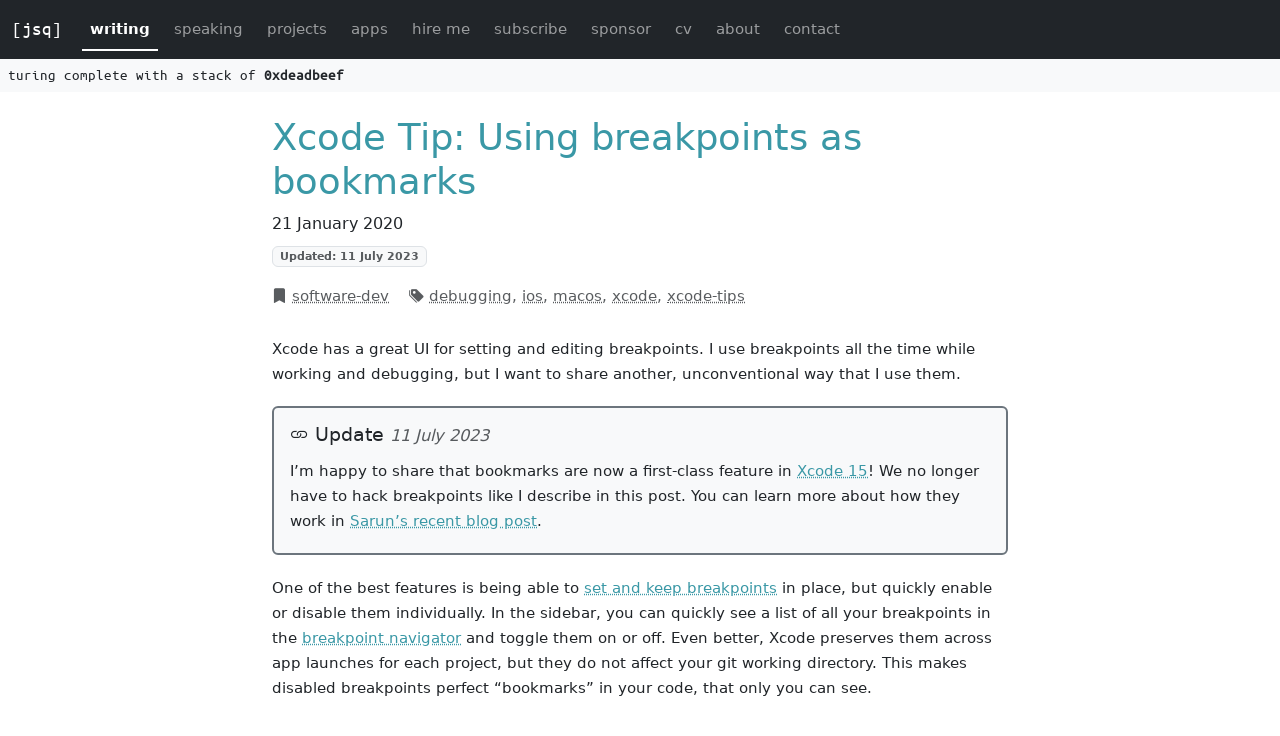

--- FILE ---
content_type: text/html; charset=UTF-8
request_url: https://www.jessesquires.com/blog/2020/01/21/xcode-tip-breakpoints-as-bookmarks/
body_size: 4512
content:
<!DOCTYPE html>
<html lang="en">
<head>
    <meta charset="utf-8">
    <meta name="viewport" content="width=device-width, initial-scale=1">
    <meta name="author" content="Jesse Squires">
    <meta name="copyright" content="&copy; 2014-2026 Jesse Squires">

    
    <meta name="keywords" content="debugging, ios, macos, xcode, xcode-tips">
    

    <title>
    
        Xcode Tip: Using breakpoints as bookmarks &middot; Jesse Squires
    
    </title>

    

    

    

    

    <meta name="description" content="Xcode has a great UI for setting and editing breakpoints. I use breakpoints all the time while working and debugging, but I want to share another, unconventi...">

    <!-- Open Graph -->
    <meta property="og:site_name" content="Jesse Squires">
    <meta property="og:url" content="https://www.jessesquires.com/blog/2020/01/21/xcode-tip-breakpoints-as-bookmarks/">
    <meta property="og:type" content="website">
    <meta property="og:locale" content="en_US">
    <meta property="og:image" content=" https://www.jessesquires.com/img/logo.png ">
    <meta property="og:title" content="Xcode Tip: Using breakpoints as bookmarks">
    <meta property="og:description" content="Xcode has a great UI for setting and editing breakpoints. I use breakpoints all the time while working and debugging, but I want to share another, unconventi...">

    <!-- Twitter Cards -->
    <meta name="twitter:card" content="summary">
    <meta name="twitter:site" content="@jesse_squires">
    <meta name="twitter:creator" content="@jesse_squires">
    <meta name="twitter:image" content=" https://www.jessesquires.com/img/logo.png ">
    <meta name="twitter:title" content="Xcode Tip: Using breakpoints as bookmarks">
    <meta name="twitter:description" content="Xcode has a great UI for setting and editing breakpoints. I use breakpoints all the time while working and debugging, but I want to share another, unconventi...">

    <link href="/font/ubuntuMono/ubuntuMono.css" rel="stylesheet">
    <link href="/node_modules/bootstrap-icons/font/bootstrap-icons.min.css" rel="stylesheet">
    <link href="/css/style.css" rel="stylesheet">

    <link rel="icon" type="image/x-icon" sizes="120x120" href="/ico/favicon-120-precomposed.png">

<!-- For old IEs -->
<link rel="shortcut icon" href="/ico/favicon.ico">

<!-- For new browsers - multisize ico  -->
<link rel="icon" type="image/x-icon" sizes="16x16 32x32" href="/ico/favicon.ico">

<!-- For iPad with high-resolution Retina display running iOS ≥ 7: -->
<link rel="apple-touch-icon" sizes="152x152" href="/ico/favicon-152-precomposed.png">

<!-- For iPad with high-resolution Retina display running iOS ≤ 6: -->
<link rel="apple-touch-icon" sizes="144x144" href="/ico/favicon-144-precomposed.png">

<!-- For iPhone with high-resolution Retina display running iOS ≥ 7: -->
<link rel="apple-touch-icon" sizes="120x120" href="/ico/favicon-120-precomposed.png">

<!-- For iPhone with high-resolution Retina display running iOS ≤ 6: -->
<link rel="apple-touch-icon" sizes="114x114" href="/ico/favicon-114-precomposed.png">

<!-- For iPhone 6+ -->
<link rel="apple-touch-icon" sizes="180x180" href="/ico/favicon-180-precomposed.png">

<!-- For first- and second-generation iPad: -->
<link rel="apple-touch-icon" sizes="72x72" href="/ico/favicon-72-precomposed.png">

<!-- For non-Retina iPhone, iPod Touch, and Android 2.1+ devices: -->
<link rel="apple-touch-icon" href="/ico/favicon-57.png">

<!-- For Old Chrome -->
<link rel="icon" href="/ico/favicon-32.png" sizes="32x32">

<!-- For IE10 Metro -->
<meta name="msapplication-TileColor" content="#FFFFFF">
<meta name="msapplication-TileImage" content="/ico/favicon-144-precomposed.png">
<meta name="theme-color" content="#ffffff">

<!-- Chrome for Android -->
<link rel="icon" sizes="192x192" href="/ico/favicon-192.png">


    <!-- Site verifications -->
    <meta name="yandex-verification" content="21e4aa2d894c9e2b">

    <!-- Feeds -->
    <link type="application/atom+xml" rel="alternate" href="https://www.jessesquires.com/feed.xml" title="Jesse Squires">
    <link type="application/feed+json" rel="alternate" href="https://www.jessesquires.com/feed.json" title="Jesse Squires">
</head>

   <body class="pb-4">
      


<nav class="navbar navbar-expand-md navbar-dark bg-dark">
    <div class="container-fluid">
        <a class="navbar-brand branded" href="/" title="jesse squires">[jsq]</a>
        <button class="navbar-toggler collapsed" type="button" data-bs-toggle="collapse" data-bs-target="#navbar" aria-controls="navbar" aria-expanded="false" aria-label="Toggle navigation">
            <span class="navbar-toggler-icon"></span>
        </button>

        <div class="collapse navbar-collapse" id="navbar">
            <ul class="navbar-nav nav-underline">
                
                
                
                <li class="nav-item mx-1">
                    <a class="nav-link active fw-bolder" href="/blog/">
                        writing
                    </a>
                </li>
                
                
                
                <li class="nav-item mx-1">
                    <a class="nav-link " href="/speaking/">
                        speaking
                    </a>
                </li>
                
                
                
                <li class="nav-item mx-1">
                    <a class="nav-link " href="/projects/">
                        projects
                    </a>
                </li>
                
                
                
                <li class="nav-item mx-1">
                    <a class="nav-link " href="/apps/">
                        apps
                    </a>
                </li>
                
                
                
                <li class="nav-item mx-1">
                    <a class="nav-link " href="/hire-me/">
                        hire me
                    </a>
                </li>
                
                
                
                <li class="nav-item mx-1">
                    <a class="nav-link " href="/subscribe/">
                        subscribe
                    </a>
                </li>
                
                
                
                <li class="nav-item mx-1">
                    <a class="nav-link " href="/sponsor/">
                        sponsor
                    </a>
                </li>
                
                
                
                <li class="nav-item mx-1">
                    <a class="nav-link " href="/linkedout/">
                        cv
                    </a>
                </li>
                
                
                
                <li class="nav-item mx-1">
                    <a class="nav-link " href="/about/">
                        about
                    </a>
                </li>
                
                
                
                <li class="nav-item mx-1">
                    <a class="nav-link " href="/contact/">
                        contact
                    </a>
                </li>
                
            </ul>
        </div> <!-- navbar -->

    </div> <!-- container -->
</nav>

<header class="mb-4 bg-light-dark">
    <p class="branded d-inline-block py-1 ps-2 m-0">turing complete with a stack of <b>0xdeadbeef</b></p>
</header>


      <div class="container">
         <div class="row">
            <div class="col"></div>
               <div class="col-sm-12 col-md-8">
                  








<article>
    

<h1 class="fw-light fs-1 text-break">
    <a href="/blog/2020/01/21/xcode-tip-breakpoints-as-bookmarks/">Xcode Tip: Using breakpoints as bookmarks</a>
</h1>




<h5 class="">
    
    <small class="" title="21 Jan 2020 05:09:36 PM PST">21 January 2020</small>
</h5>


<div class="d-block">
    <span class="badge bg-light-dark text-body-secondary border mb-2" title="11 Jul 2023 12:06:52 PM ">
        Updated: 11 July 2023
    </span>
</div>



<div class="text-body-secondary mt-2 mb-4">
    
    <i class="bi bi-bookmark-fill" role="img" aria-label="categories"></i>
        
        
        <a class="text-reset" href="/blog/categories/software-dev/" title="category: software-dev">software-dev</a>
        
    
    &nbsp;&nbsp;
    
    <i class="bi bi-tags-fill" role="img" aria-label="tags"></i>
        
        
        <a class="text-reset" href="/blog/tags/debugging/" title="tag: debugging">debugging</a>,
        
        <a class="text-reset" href="/blog/tags/ios/" title="tag: ios">ios</a>,
        
        <a class="text-reset" href="/blog/tags/macos/" title="tag: macos">macos</a>,
        
        <a class="text-reset" href="/blog/tags/xcode/" title="tag: xcode">xcode</a>,
        
        <a class="text-reset" href="/blog/tags/xcode-tips/" title="tag: xcode-tips">xcode-tips</a>
        
    
</div>





    <div class="post-content">
        <p>Xcode has a great UI for setting and editing breakpoints. I use breakpoints all the time while working and debugging, but I want to share another, unconventional way that I use them.</p>



        





        <!--excerpt-->

<div class="d-block bg-light-dark pt-3 px-3 pb-0 my-3 border border-2 border-secondary rounded update-notice">
    <h5 id="updated-11-july-2023">
        <a href="#updated-11-july-2023" class="text-reset"><i class="bi bi-link"></i> Update</a>
        <small class="text-body-secondary" title="11 Jul 2023 12:06:52 PM PDT">
            <i>11 July 2023</i>
        </small>
    </h5>
    
<p>I’m happy to share that bookmarks are now a first-class feature in <a href="https://developer.apple.com/documentation/xcode-release-notes/xcode-15-release-notes">Xcode 15</a>! We no longer have to hack breakpoints like I describe in this post. You can learn more about how they work in <a href="https://sarunw.com/posts/bookmark-in-xcode15/">Sarun’s recent blog post</a>.</p>

</div>

<p>One of the best features is being able to <a href="https://help.apple.com/xcode/mac/10.2/#/dev9a374afc9">set and keep breakpoints</a> in place, but quickly enable or disable them individually. In the sidebar, you can quickly see a list of all your breakpoints in the <a href="https://help.apple.com/xcode/mac/10.2/#/dev1cf0a324f">breakpoint navigator</a> and toggle them on or off. Even better, Xcode preserves them across app launches for each project, but they do not affect your git working directory. This makes disabled breakpoints perfect “bookmarks” in your code, that only you can see.</p>

<p>Any time I am exploring or getting familiar with a new codebase in Xcode, especially very large projects, I use disabled breakpoints as “bookmarks” to keep track of where I am, where I have been, and things I want to remember or need to revisit. Sometimes I even do this when debugging issues in codebases that I know well.</p>

<p>This “bookmarking” is particularly useful when tracing through a long path of function calls to understand how something works, or if you are frequently jumping around (via “jump-to-definition”) to view the full declaration of new types that you encounter.</p>

<p>When attempting to fix that first “starter bug” you get assigned, it is hard to know exactly which files you will need to edit to fix it. Perhaps a veteran maintainer on the project gets you started with a class name, or the name of a view controller. As you track down the bug, you confront dozens of new types for the first time. All of those different types are interacting together, and any of them may be relevant to fixing the issue. It is difficult to remember everything you have seen once you start digging around. Unobtrusively clicking in the gutter of the editor to add a breakpoint as you go along can be a huge help. And after browsing through dozens of files for the first time, you will have a list of relevant locations to investigate further, or examine tomorrow.</p>

<p>Next time you are thrown into a new project, trying leaving some disabled breakpoint breadcrumbs so you can find your way back.</p>

    </div> <!-- post-content -->
</article>








<div class="container mt-4 pt-4">
    <div class="row g-2">
        <div class="col-xs-1 col-md-2 col-lg-3"></div>

        <div class="col-xs-10 col-md-8 col-lg-6 bg-light-dark rounded-3 border p-2">
            <p class="text-center m-0 p-0 fw-bold">
                <small>
                    <a href="/hire-me/" class="text-decoration-none">
                        <i class="bi bi-star-fill"></i> Hire me
                    </a> for freelance iOS work.
                </small>
            </p>
            <p class="text-center m-0 p-0 fw-bold">
                <small>
                    <a href="https://www.hexedbits.com" class="text-decoration-none">
                        <i class="bi bi-apple"></i> Buy
                    </a> my apps.
                </small>
            </p>
            <p class="text-center m-0 p-0 fw-bold">
                <small>
                    <a href="/sponsor/" class="text-decoration-none">
                        <i class="bi bi-heart-fill"></i> Sponsor
                    </a> my blog and open source projects.
                </small>
            </p>

            <hr class="border border-secondary mx-4">

            <p class="text-body-secondary text-center fw-bold m-0 p-0">
                <small>Questions? Feedback? Corrections?</small>
            </p>

            <p class="text-body-secondary text-center m-0 p-0">
                <small>
                    Open an <a href="https://github.com/jessesquires/jessesquires.com/issues/new?title=Feedback: Xcode Tip: Using breakpoints as bookmarks&body=Comments, Questions, Feedback: https://www.jessesquires.com/blog/2020/01/21/xcode-tip-breakpoints-as-bookmarks/&labels=blog%20comments%20%26%20questions" class="text-reset" target="_blank" rel="noreferrer"><b>issue</b></a>,
                    submit a <a href="https://github.com/jessesquires/jessesquires.com/compare" class="text-reset" target="_blank" rel="noreferrer"><b>pull request</b></a>,
                    or <a href="https://github.com/jessesquires/jessesquires.com/blob/master/_posts/2020-01-21-xcode-tip-breakpoints-as-bookmarks.md" class="text-reset" target="_blank" rel="noreferrer"><b>edit</b></a> this post.
                </small>
            </p>
        </div> <!-- col -->

        <div class="col-xs-1 col-md-2 col-lg-3"></div>
    </div> <!-- row -->
</div>


               </div>
               <div class="col"></div>
         </div> <!-- row -->
      </div> <!-- container -->

      <!-- structured data -->
      <div itemscope>
         <meta itemprop="canonical" content="https://www.jessesquires.com/blog/2020/01/21/xcode-tip-breakpoints-as-bookmarks/">
         <meta itemprop="url" content="https://www.jessesquires.com/blog/2020/01/21/xcode-tip-breakpoints-as-bookmarks/">
         <!-- "imported" from head.html -->
         <meta itemprop="name" content="Xcode Tip: Using breakpoints as bookmarks">
         <meta itemprop="description" content="Xcode has a great UI for setting and editing breakpoints. I use breakpoints all the time while working and debugging, but I want to share another, unconventi...">
      </div>

      
<footer class="container container-fluid pt-4 text-body-secondary">

    <div class="container text-center">
        <div class="row">
            <div class="col">
                <ul class="list-inline list-unstyled mb-1">
                    
                    
                    <li class="list-inline-item">
                        <a href="https://github.com/jessesquires" rel="me" class="text-reset footer-icon" title="GitHub">
                            <i class="bi bi-github" role="img" aria-label="GitHub"></i>
                        </a>
                    </li>
                    
                    
                    <li class="list-inline-item">
                        <a href="https://mastodon.social/@jsq" rel="me" class="text-reset footer-icon" title="Mastodon">
                            <i class="bi bi-mastodon" role="img" aria-label="Mastodon"></i>
                        </a>
                    </li>
                    
                    
                    <li class="list-inline-item">
                        <a href="https://bsky.app/profile/jessesquires.com" rel="me" class="text-reset footer-icon" title="Bluesky">
                            <i class="bi bi-bluesky" role="img" aria-label="Bluesky"></i>
                        </a>
                    </li>
                    
                    
                    <li class="list-inline-item">
                        <a href="https://twitter.com/jesse_squires" rel="me" class="text-reset footer-icon" title="Twitter">
                            <i class="bi bi-twitter" role="img" aria-label="Twitter"></i>
                        </a>
                    </li>
                    
                    
                    <li class="list-inline-item">
                        <a href="https://apps.apple.com/us/developer/jesse-squires/id492262762" rel="me" class="text-reset footer-icon" title="App Store">
                            <i class="bi bi-apple" role="img" aria-label="App Store"></i>
                        </a>
                    </li>
                    
                    
                    <li class="list-inline-item">
                        <a href="/subscribe/" rel="me" class="text-reset footer-icon" title="Subscribe">
                            <i class="bi bi-rss-fill" role="img" aria-label="Subscribe"></i>
                        </a>
                    </li>
                    
                    
                    <li class="list-inline-item">
                        <a href="/sponsor/" rel="me" class="text-reset footer-icon" title="Sponsor">
                            <i class="bi bi-heart-fill" role="img" aria-label="Sponsor"></i>
                        </a>
                    </li>
                    
                    
                    <li class="list-inline-item">
                        <a href="/privacy/" rel="me" class="text-reset footer-icon" title="Privacy">
                            <i class="bi bi-shield-lock-fill" role="img" aria-label="Privacy"></i>
                        </a>
                    </li>
                    
                    
                    <li class="list-inline-item">
                        <a href="/search/" rel="me" class="text-reset footer-icon" title="Search">
                            <i class="bi bi-search" role="img" aria-label="Search"></i>
                        </a>
                    </li>
                    
                </ul>
            </div>
        </div>
    </div>

    <p class="text-center mt-0 pt-0">
        <small>
            &copy; 2014-2026 Jesse Squires.
            This site is <a href="https://github.com/jessesquires/jessesquires.com" class="text-reset"><b>open source</b></a>.
        </small>
    </p>
</footer>

      
<script src="/node_modules/bootstrap/dist/js/bootstrap.min.js"></script>

<script>
    // ignore query params in path
    // https://jsq.goatcounter.com/code#ignore-query-parameters-in-path
    window.goatcounter = {
        path: location.pathname || '/',
    }
</script>
<script data-goatcounter="https://jsq.goatcounter.com/count" async src="//gc.zgo.at/count.js"></script>

   </body>
</html>
